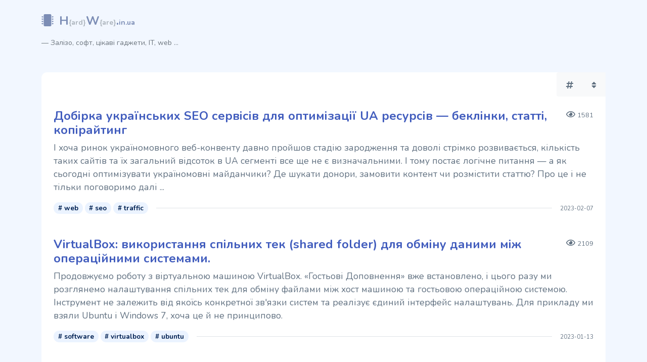

--- FILE ---
content_type: text/html; charset=UTF-8
request_url: https://hw.in.ua/?page=2
body_size: 3964
content:
<!DOCTYPE html>
<html lang="uk">
<head>
    <meta charset="UTF-8">
    <meta name="viewport" content="width=device-width, initial-scale=1.0">
        <title>Залізо, огляди цікавих гаджетів, IT, web ...</title>
    <link rel="preconnect" href="https://fonts.gstatic.com">
    <link href="https://fonts.googleapis.com/css2?family=Nunito:wght@300;400;600;700;800&display=swap" rel="stylesheet">
    <link rel="shortcut icon" href="/favicon.ico" type="image/x-icon">
    <meta name="description" content="Новини hardware, кращі добірки та огляди нових гаджетів (сторінка # 2).">
<meta name="csrf-param" content="_csrf">
<meta name="csrf-token" content="zulyUrO4d85cg3QZhektjb0CyQfunS5CG53NwKD00THjsBwk8o8u_ynmOGPChke09HWRMJnxaTJSyqGRzqyAdA==">

<link href="/?page=2" rel="self">
<link href="/" rel="first">
<link href="/?page=8" rel="last">
<link href="/" rel="prev">
<link href="/?page=3" rel="next">
<link href="/assets/css/bootstrap.css" rel="stylesheet">
<link href="/assets/vendors/bootstrap-icons/bootstrap-icons.css" rel="stylesheet">
<link href="/css/flag-icon.min.css" rel="stylesheet">
<link href="/assets/css/app.css" rel="stylesheet">
<script src="/assets/5bf4b44f/jquery.js"></script>
<script src="/assets/d5be180e/yii.js"></script>
<script src="/assets/vendors/fontawesome/all.min.js"></script>
<script src="/assets/js/bootstrap.bundle.min.js"></script>    <!-- Global site tag (gtag.js) - Google Analytics -->
    <script async src="https://www.googletagmanager.com/gtag/js?id=G-S51SHGQP93"></script>
    <script>
      window.dataLayer = window.dataLayer || [];
      function gtag(){dataLayer.push(arguments);}
      gtag('js', new Date());

      gtag('config', 'G-S51SHGQP93');
    </script>    
</head>
<body>
        <nav class="navbar navbar-light">
        <div class="container d-block">
            <h4 class="text-muted float-start">
            <i class="fas fa-microchip"></i>
            <a class=" ms-1 text-muted" href="/">H<span class="text-sm text-gray-500">{ard}</span>W<span class="text-sm text-gray-500">{are}</span>.<span class="text-sm">in.ua</span></a> 
                        </h4>
        </div>
    </nav>
    <div class="container">
        <header>
            <figcaption class="blockquote-footer">Залізо, софт, цікаві гаджети, IT, web ...</figcaption>
            
        </header>
        <div class="card mt-5">
            <div class="dropdown">
    <div class="btn-group float-end dropstart" role="group" aria-label="Tags & Sort">
        <button type="button" class="btn btn-light btn-lg" role="button" id="tagMenu" data-bs-toggle="dropdown" aria-expanded="false">
            <i class="fas fa-hashtag"></i>
        </button>   
        <ul class="dropdown-menu" aria-labelledby="tagMenu">
                        <li><a class="dropdown-item" onclick="window.open('/?RecordSearch%5Btag%5D=hardware', '_self')" href="#"><i class="fas fa-hashtag"></i> &nbsp; hardware</a></li>
                        <li><a class="dropdown-item" onclick="window.open('/?RecordSearch%5Btag%5D=software', '_self')" href="#"><i class="fas fa-hashtag"></i> &nbsp; software</a></li>
                        <li><a class="dropdown-item" onclick="window.open('/?RecordSearch%5Btag%5D=virtualbox', '_self')" href="#"><i class="fas fa-hashtag"></i> &nbsp; virtualbox</a></li>
                        <li><a class="dropdown-item" onclick="window.open('/?RecordSearch%5Btag%5D=web', '_self')" href="#"><i class="fas fa-hashtag"></i> &nbsp; web</a></li>
                        <li><a class="dropdown-item" onclick="window.open('/?RecordSearch%5Btag%5D=system', '_self')" href="#"><i class="fas fa-hashtag"></i> &nbsp; system</a></li>
                        <li><a class="dropdown-item" onclick="window.open('/?RecordSearch%5Btag%5D=ubuntu', '_self')" href="#"><i class="fas fa-hashtag"></i> &nbsp; ubuntu</a></li>
                        <li><a class="dropdown-item" onclick="window.open('/?RecordSearch%5Btag%5D=server', '_self')" href="#"><i class="fas fa-hashtag"></i> &nbsp; server</a></li>
                        <li><a class="dropdown-item" onclick="window.open('/?RecordSearch%5Btag%5D=seo', '_self')" href="#"><i class="fas fa-hashtag"></i> &nbsp; seo</a></li>
                        <li><a class="dropdown-item" onclick="window.open('/?RecordSearch%5Btag%5D=traffic', '_self')" href="#"><i class="fas fa-hashtag"></i> &nbsp; traffic</a></li>
                        <li><a class="dropdown-item" onclick="window.open('/?RecordSearch%5Btag%5D=crypto', '_self')" href="#"><i class="fas fa-hashtag"></i> &nbsp; crypto</a></li>
                    </ul>        
        <button type="button" class="btn btn-light btn-lg" role="button" id="sortMenu" data-bs-toggle="dropdown" aria-expanded="false">
            <i class="fas fa-sort"></i>
        </button>
        <ul class="dropdown-menu" aria-labelledby="sortMenu">
            <li><a class="dropdown-item" onclick="window.open('/?page=2&sort=-views', '_self')" href="#"><i class="fas fa-sort-amount-up"></i> &nbsp; Більш популярні</a></li>
            <li><a class="dropdown-item" onclick="window.open('/?page=2&sort=views', '_self')" href="#"><i class="fas fa-sort-amount-down-alt"></i> &nbsp; Менш популярні</a></li>
            <li><hr class="dropdown-divider"></li>
            <li><a class="dropdown-item" onclick="window.open('/?page=2', '_self')" href="#"><i class="fas fa-sort-amount-up"></i> &nbsp; Нові записи</a></li>
            <li><a class="dropdown-item" onclick="window.open('/?page=2&sort=created', '_self')" href="#"><i class="fas fa-sort-amount-down-alt"></i> &nbsp; Старі записи</a></li>
                    </ul>              
    </div>
</div>
            <div class="card-body">
                <div class="blog-index">
        <div class="clearfix bottom-buffer-3">
        
        <!-- Views counter -->
        <div class="float-end">
            &nbsp;&nbsp;<i class="far fa-eye" title="Кількість переглядів"></i> <span class="smaller-80">1581</span>
        </div>
        <!-- /Views counter -->
        
        <h4><a href="/seo.html">Добірка українських SEO сервісів для оптимізації UA ресурсів — беклінки, статті, копірайтинг</a></h4>
        
        <!-- Record preview text -->
        <blockquote class="bigger-110">
            І хоча ринок україномовного веб-конвенту давно пройшов стадію зародження та доволі стрімко розвивається, кількість таких сайтів та їх загальний відсоток в UA сегменті все ще не є визначальними. І тому постає логічне питання — а як сьогодні оптимізувати україномовні майданчики? Де шукати донори, замовити контент чи розмістити статтю? Про це і не тільки поговоримо далі ...        </blockquote>
        <!-- /Record preview text -->
                        
        <!-- Record metadata -->
        <div class="divider divider-right">
            <div class="tags">
                                <a href="/?RecordSearch%5Btag%5D=web"><span class="badge bg-light-primary rounded-pill"># web</span></a>
                                <a href="/?RecordSearch%5Btag%5D=seo"><span class="badge bg-light-primary rounded-pill"># seo</span></a>
                                <a href="/?RecordSearch%5Btag%5D=traffic"><span class="badge bg-light-primary rounded-pill"># traffic</span></a>
                            </div>
            <div class="divider-text">            
                                <span class="smaller-70">2023-02-07</span>
            </div>
        </div>
        <!-- /Record metadata -->

    </div>  
        <div class="clearfix bottom-buffer-3">
        
        <!-- Views counter -->
        <div class="float-end">
            &nbsp;&nbsp;<i class="far fa-eye" title="Кількість переглядів"></i> <span class="smaller-80">2109</span>
        </div>
        <!-- /Views counter -->
        
        <h4><a href="/shared_folder.html">VirtualBox: використання спільних тек (shared folder) для обміну даними між операційними системами.</a></h4>
        
        <!-- Record preview text -->
        <blockquote class="bigger-110">
            Продовжуємо  роботу з віртуальною машиною VirtualBox. «Гостьові Доповнення» вже встановлено, і цього разу ми розглянемо налаштування спільних тек для обміну файлами між хост машиною та гостьовою операційною системою. Інструмент не залежить від якоїсь конкретної зв'язки систем та реалізує єдиний інтерфейс налаштувань. Для прикладу ми взяли Ubuntu і Windows 7, хоча це й не принципово.         </blockquote>
        <!-- /Record preview text -->
                        
        <!-- Record metadata -->
        <div class="divider divider-right">
            <div class="tags">
                                <a href="/?RecordSearch%5Btag%5D=software"><span class="badge bg-light-primary rounded-pill"># software</span></a>
                                <a href="/?RecordSearch%5Btag%5D=virtualbox"><span class="badge bg-light-primary rounded-pill"># virtualbox</span></a>
                                <a href="/?RecordSearch%5Btag%5D=ubuntu"><span class="badge bg-light-primary rounded-pill"># ubuntu</span></a>
                            </div>
            <div class="divider-text">            
                                <span class="smaller-70">2023-01-13</span>
            </div>
        </div>
        <!-- /Record metadata -->

    </div>  
        <div class="clearfix bottom-buffer-3">
        
        <!-- Views counter -->
        <div class="float-end">
            &nbsp;&nbsp;<i class="far fa-eye" title="Кількість переглядів"></i> <span class="smaller-80">837</span>
        </div>
        <!-- /Views counter -->
        
        <h4><a href="/hotwav_r6_pro.html">Броньований планшет Hotwav R6 Pro  — висока автономність, середні характеристики та приємна ціна.</a></h4>
        
        <!-- Record preview text -->
        <blockquote class="bigger-110">
            Продовжуємо тему «безсмертних» смартфонів та планшетів від китайських виробників. Розбираємо за технічними характеристиками таблетку Hotwav R6 Pro. Звіряємо заявлений час автономної роботи, звертаємо увагу на сильні та слабкі сторони, акцентуємо увагу на степенях захисту. І як завжди, робимо висновок — кому і для яких цілей підійде планшет, і чи вартує він своїх коштів.         </blockquote>
        <!-- /Record preview text -->
                        
        <!-- Record metadata -->
        <div class="divider divider-right">
            <div class="tags">
                                <a href="/?RecordSearch%5Btag%5D=hardware"><span class="badge bg-light-primary rounded-pill"># hardware</span></a>
                            </div>
            <div class="divider-text">            
                                <span class="smaller-70">2023-01-04</span>
            </div>
        </div>
        <!-- /Record metadata -->

    </div>  
        <div class="clearfix bottom-buffer-3">
        
        <!-- Views counter -->
        <div class="float-end">
            &nbsp;&nbsp;<i class="far fa-eye" title="Кількість переглядів"></i> <span class="smaller-80">2728</span>
        </div>
        <!-- /Views counter -->
        
        <h4><a href="/guest_additions.html">VirtualBox Guest Additions</a></h4>
        
        <!-- Record preview text -->
        <blockquote class="bigger-110">
            Продовжуємо знайомитися з віртуальною машиною  VirtualBox. Дізнаємося, що таке гостьові доповнення і для чого вони слугують. Або як налаштувати повноекранний режим, задати роздільну здатність, використати спільний буфер обміну, визначити загальні теки та отримати доступ до зовнішніх носіїв. І все це стане доступним після швидкої інсталяції VirtualBox Guest Additions.        </blockquote>
        <!-- /Record preview text -->
                        
        <!-- Record metadata -->
        <div class="divider divider-right">
            <div class="tags">
                                <a href="/?RecordSearch%5Btag%5D=software"><span class="badge bg-light-primary rounded-pill"># software</span></a>
                                <a href="/?RecordSearch%5Btag%5D=virtualbox"><span class="badge bg-light-primary rounded-pill"># virtualbox</span></a>
                                <a href="/?RecordSearch%5Btag%5D=ubuntu"><span class="badge bg-light-primary rounded-pill"># ubuntu</span></a>
                            </div>
            <div class="divider-text">            
                                <span class="smaller-70">2022-12-19</span>
            </div>
        </div>
        <!-- /Record metadata -->

    </div>  
        <div class="clearfix bottom-buffer-3">
        
        <!-- Views counter -->
        <div class="float-end">
            &nbsp;&nbsp;<i class="far fa-eye" title="Кількість переглядів"></i> <span class="smaller-80">1935</span>
        </div>
        <!-- /Views counter -->
        
        <h4><a href="/blackout.html">Альтернативні джерела електроенергії для квартири — від дорогих та очевидних до простих і доступних</a></h4>
        
        <!-- Record preview text -->
        <blockquote class="bigger-110">
            Мої думки та практичні поради щодо забезпечення електроенергією квартири у разі тривалих відключень. Почнемо з очевидних та фінансово затратних рішень і закінчимо бюджетними, доступними для пересічного українця варіантами. Розрахуємо потужності, визначимося, що саме підходить для нас, як правильно розставити пріоритети і чим можна пожертвувати.         </blockquote>
        <!-- /Record preview text -->
                        
        <!-- Record metadata -->
        <div class="divider divider-right">
            <div class="tags">
                                <a href="/?RecordSearch%5Btag%5D=hardware"><span class="badge bg-light-primary rounded-pill"># hardware</span></a>
                                <a href="/?RecordSearch%5Btag%5D=offtop"><span class="badge bg-light-primary rounded-pill"># offtop</span></a>
                            </div>
            <div class="divider-text">            
                                <span class="smaller-70">2022-12-06</span>
            </div>
        </div>
        <!-- /Record metadata -->

    </div>  
        <ul class="pagination pagination-primary"><li class="page-item prev"><a class="page-link" href="/" data-page="0">&laquo;</a></li>
<li class="page-item"><a class="page-link" href="/" data-page="0">1</a></li>
<li class="page-item active"><a class="page-link" href="/?page=2" data-page="1">2</a></li>
<li class="page-item"><a class="page-link" href="/?page=3" data-page="2">3</a></li>
<li class="page-item"><a class="page-link" href="/?page=4" data-page="3">4</a></li>
<li class="page-item"><a class="page-link" href="/?page=5" data-page="4">5</a></li>
<li class="page-item next"><a class="page-link" href="/?page=3" data-page="2">&raquo;</a></li></ul></div>
            </div>
        </div>
        <footer>
            <div class="footer clearfix mb-0 text-muted">
                <div class="float-start">
                    <p>2026 © HW.in.ua</p>
                </div>
                <div class="float-end">
                    <p>webmaster.to4ka<span class="text-primary"><i class="fas fa-at"></i></span>gmail.com</p>
                </div>
            </div>
        </footer>
    </div>
    </body>
</html>

--- FILE ---
content_type: text/css
request_url: https://hw.in.ua/assets/css/app.css
body_size: 6370
content:
.alert{border:none}.alert p{margin-bottom:0}.alert button.close{line-height:.75;padding:.75rem}.alert .alert-heading,.alert .alert-heading+p{margin-left:.4rem}.alert-primary{background-color:#435ebe;color:#fff}.alert-primary a{color:#fff;font-weight:700}.alert-secondary{background-color:#ebeef3;color:#383d41}.alert-secondary a{color:#fff;font-weight:700}.alert-success{background-color:#4fbe87;color:#fff}.alert-success a{color:#fff;font-weight:700}.alert-warning{background-color:#eaca4a;color:#fff}.alert-warning a{color:#fff;font-weight:700}.alert-danger{background-color:#f3616d;color:#fff}.alert-danger a{color:#fff;font-weight:700}.alert-dark{background-color:#454546;color:#fff}.alert-dark a{color:#fff;font-weight:700}.alert-light{background-color:#f9f9f9;color:#818182}.alert-light a{color:#fff;font-weight:700}.alert-info{background-color:#56b6f7;color:#fff}.alert-info a{color:#fff;font-weight:700}.alert-light-primary{background-color:#ebf3ff}.alert-light-secondary{background-color:#e6eaee}.alert-light-success{background-color:#d2ffe8}.alert-light-danger{background-color:#ffdede}.alert-light-warning{background-color:#fffdd8}.alert-light-info{background-color:#e6fdff}.avatar{border-radius:50%;display:inline-flex;position:relative;text-align:center;vertical-align:middle}.avatar .avatar-content{align-items:center;color:#fff;display:flex;font-size:.875rem;height:32px;justify-content:center;width:32px}.avatar .avatar-content i,.avatar .avatar-content svg{color:#fff;font-size:1rem;height:1rem}.avatar img{border-radius:50%;height:32px;width:32px}.avatar .avatar-status{border:1px solid #fff;border-radius:50%;bottom:0;height:.7rem;position:absolute;right:0;width:.7rem}.avatar.avatar-sm .avatar-content,.avatar.avatar-sm img{font-size:.8rem;height:24px;width:24px}.avatar.avatar-md .avatar-content,.avatar.avatar-md img{font-size:.8rem;height:32px;width:32px}.avatar.avatar-lg .avatar-content,.avatar.avatar-lg img{font-size:1.2rem;height:48px;width:48px}.avatar.avatar-xl .avatar-content,.avatar.avatar-xl img{font-size:1.4rem;height:60px;width:60px}.btn .badge{border-radius:50%;margin-left:5px}.btn .badge.bg-transparent{background-color:hsla(0,0%,100%,.25)!important;color:#fff}.btn i,.btn svg{height:16px;width:16px}.btn.icon{padding:.4rem .6rem}.btn.icon svg{height:16px;width:16px}.btn.icon.icon-left svg{margin-right:3px}.btn.icon.icon-right svg{margin-left:3px}.btn.btn-outline-white{border-color:#fff;color:#fff}.btn.btn-outline-white:hover{background-color:#fff;color:#333}.btn.btn-light-primary{background-color:#ebf3ff;color:#002152}.btn.btn-light-secondary{background-color:#e6eaee;color:#181e24}.btn.btn-light-success{background-color:#d2ffe8;color:#00391c}.btn.btn-light-danger{background-color:#ffdede;color:#450000}.btn.btn-light-warning{background-color:#fffdd8;color:#3f3c00}.btn.btn-light-info{background-color:#e6fdff;color:#00474d}.btn.btn-danger,.btn.btn-info,.btn.btn-primary,.btn.btn-secondary,.btn.btn-success,.btn.btn-warning{color:#fff}.btn.btn-light{color:#607080}.btn.btn-dark{color:#fff}.btn-block{width:100%}.btn-group:not(.dropdown) .btn:not([class*=btn-]){border:1px solid #dfe3e7}.btn-group>.btn{border-radius:.267rem}.buttons .btn{margin:0 10px 10px 0}.breadcrumb.breadcrumb-right{justify-content:flex-end;margin-top:1rem}.breadcrumb.breadcrumb-center{justify-content:center;margin-top:1rem}.carousel-inner{border-radius:.7rem}.carousel-caption h5{color:#fff}.card{border:none;margin-bottom:2.2rem}.card.card-statistic{background:linear-gradient(180deg,#25a6f1,#54b9ff);box-shadow:1px 2px 5px rgba(47,170,244,.5)}.card.card-statistic .card-title{color:#fff;font-size:1.3rem;font-weight:400;letter-spacing:.8px;margin-bottom:0;margin-top:5px;text-transform:uppercase}.card.card-statistic .card-right p{color:#fff;font-size:1.5rem;margin-bottom:0}.card.card-statistic .card-right span.green{color:#6fff6f}.card.card-statistic .card-right span.red{color:#ff7979}.card.card-statistic .chart-wrapper{height:100px}.card .card-header{border:none}.card .card-header h4{font-size:1.2rem;font-weight:700}.card .card-header~.card-body{padding-top:0}.card .card-content{position:relative}.card .card-title{font-size:1.2rem}.card .card-body{padding:1.5rem}.card .card-heading{color:#555;font-size:1.5rem}.card .card-img-overlay{background-color:rgba(0,0,0,.6)}.card .card-img-overlay p{color:#eee}.card .card-img-overlay .card-title{color:#fff}.pricing .card{border-right:1px solid #e9ecef;box-shadow:none;box-shadow:0 10px 10px #e9ecef;margin-bottom:.5rem}.pricing h1{font-size:4rem;margin-bottom:3rem;text-align:center}.pricing .card-header .card-title{font-size:2rem!important;margin-bottom:0}.pricing .card-header p{font-size:.8rem}.pricing ul li{list-style:none;margin-bottom:.5rem}.pricing ul li i,.pricing ul li svg{color:#198754;font-size:1rem;margin-right:7px;width:1rem}.pricing .card-highlighted{background-color:#435ebe;padding-bottom:20px;padding-top:20px}.pricing .card-highlighted .card-body,.pricing .card-highlighted .card-header{background-color:#435ebe;color:#fff}.pricing .card-highlighted ul li{color:#fff}.pricing .card-highlighted ul li i,.pricing .card-highlighted ul li svg{color:#479f76}.pricing .card-highlighted .card-footer{background-color:#435ebe}.pricing .card-highlighted .card-title{color:#fff;font-size:1.8rem}.divider{display:block;margin:1rem 0;overflow:hidden;text-align:center}.divider .divider-text{background-color:#fff;display:inline-block;padding:0 1rem;position:relative}.divider .divider-text:after,.divider .divider-text:before{border-top:1px solid #dfe3e7;content:"";position:absolute;top:50%;width:9999px}.divider .divider-text:before{right:100%}.divider .divider-text:after{left:100%}.divider.divider-left .divider-text{float:left;left:0;padding-left:0}.divider.divider-left-center .divider-text{left:-25%}.divider.divider-right-center .divider-text{left:25%}.divider.divider-right .divider-text{float:right;padding-right:0}.dropdown-toggle:after{color:#fff}.dropdown-menu-large{min-width:16rem}.dropdown-menu{box-shadow:0 0 30px rgba(0,0,0,.03)}.dropdown-item{transition:all .5s}.dropdown-menu-end.show{right:0;top:100%}.form-group{margin-bottom:.7rem}.form-group label{color:rgba(35,28,99,.7);font-weight:600}.form-group small{font-size:.7rem}.form-group.with-title{position:relative}.form-group.with-title label{background-color:#e9ecef;font-size:.6rem;left:0;padding:5px;position:absolute;top:0;transition:border-color .15s ease-in-out,box-shadow .15s ease-in-out;width:100%}.form-group.with-title .form-control,.form-group.with-title dataTable-input{padding-top:2rem}.form-group.with-title .form-control:focus~label,.form-group.with-title dataTable-input:focus~label{border-left:1px solid #435ebe;border-right:1px solid #435ebe;border-top:1px solid #435ebe}.form-group[class*=has-icon-].has-icon-left .form-control{padding-left:2.5rem}.form-group[class*=has-icon-].has-icon-left .form-control-icon{left:0}.form-group[class*=has-icon-].has-icon-right .form-control{padding-right:2.5rem}.form-group[class*=has-icon-].has-icon-right .form-control-icon{right:0}.form-group[class*=has-icon-] .form-control:focus~.form-control-icon i,.form-group[class*=has-icon-] .form-control:focus~.form-control-icon svg{color:#5a8dee}.form-group[class*=has-icon-] .form-control.form-control-xl{padding-left:3rem}.form-group[class*=has-icon-] .form-control.form-control-xl~.form-control-icon i{font-size:1.6rem}.form-group[class*=has-icon-] .form-control.form-control-xl~.form-control-icon i:before{color:#a6a8aa}.form-group[class*=has-icon-] .form-control-icon{padding:0 .6rem;position:absolute;top:50%;transform:translateY(-50%)}.form-group[class*=has-icon-] .form-control-icon i,.form-group[class*=has-icon-] .form-control-icon svg{color:#6c757d;font-size:1.2rem;width:1.2rem}.form-group[class*=has-icon-] .form-control-icon i:before,.form-group[class*=has-icon-] .form-control-icon svg:before{vertical-align:sub}.form-control.form-control-xl{font-size:1.2rem;padding:.85rem 1rem}.form-check .form-check-input[class*=bg-]{border:0}.form-check .form-check-input:focus{box-shadow:none}.form-check .form-check-input.form-check-primary{background-color:#435ebe;border-color:#435ebe}.form-check .form-check-input.form-check-primary:not(:checked){background-color:transparent;border:1px solid #ced4da}.form-check .form-check-input.form-check-primary.form-check-glow{box-shadow:0 0 5px #697ecb}.form-check .form-check-input.form-check-primary.form-check-glow:not(:checked){box-shadow:none}.form-check .form-check-input.form-check-secondary{background-color:#6c757d;border-color:#6c757d}.form-check .form-check-input.form-check-secondary:not(:checked){background-color:transparent;border:1px solid #ced4da}.form-check .form-check-input.form-check-secondary.form-check-glow{box-shadow:0 0 5px #868e96}.form-check .form-check-input.form-check-secondary.form-check-glow:not(:checked){box-shadow:none}.form-check .form-check-input.form-check-success{background-color:#198754;border-color:#198754}.form-check .form-check-input.form-check-success:not(:checked){background-color:transparent;border:1px solid #ced4da}.form-check .form-check-input.form-check-success.form-check-glow{box-shadow:0 0 5px #21b26f}.form-check .form-check-input.form-check-success.form-check-glow:not(:checked){box-shadow:none}.form-check .form-check-input.form-check-info{background-color:#0dcaf0;border-color:#0dcaf0}.form-check .form-check-input.form-check-info:not(:checked){background-color:transparent;border:1px solid #ced4da}.form-check .form-check-input.form-check-info.form-check-glow{box-shadow:0 0 5px #3cd5f4}.form-check .form-check-input.form-check-info.form-check-glow:not(:checked){box-shadow:none}.form-check .form-check-input.form-check-warning{background-color:#ffc107;border-color:#ffc107}.form-check .form-check-input.form-check-warning:not(:checked){background-color:transparent;border:1px solid #ced4da}.form-check .form-check-input.form-check-warning.form-check-glow{box-shadow:0 0 5px #ffce3a}.form-check .form-check-input.form-check-warning.form-check-glow:not(:checked){box-shadow:none}.form-check .form-check-input.form-check-danger{background-color:#dc3545;border-color:#dc3545}.form-check .form-check-input.form-check-danger:not(:checked){background-color:transparent;border:1px solid #ced4da}.form-check .form-check-input.form-check-danger.form-check-glow{box-shadow:0 0 5px #e4606d}.form-check .form-check-input.form-check-danger.form-check-glow:not(:checked){box-shadow:none}.form-check .form-check-input.form-check-light{background-color:#f8f9fa;border-color:#f8f9fa}.form-check .form-check-input.form-check-light:not(:checked){background-color:transparent;border:1px solid #ced4da}.form-check .form-check-input.form-check-light.form-check-glow{box-shadow:0 0 5px #fff}.form-check .form-check-input.form-check-light.form-check-glow:not(:checked){box-shadow:none}.form-check .form-check-input.form-check-dark{background-color:#212529;border-color:#212529}.form-check .form-check-input.form-check-dark:not(:checked){background-color:transparent;border:1px solid #ced4da}.form-check .form-check-input.form-check-dark.form-check-glow{box-shadow:0 0 5px #383f45}.form-check .form-check-input.form-check-dark.form-check-glow:not(:checked){box-shadow:none}.form-check.form-check-sm .form-check-input{height:.9rem;margin-top:.3em;width:.9rem}.form-check.form-check-sm label{font-size:.7rem}.form-check.form-check-lg .form-check-input{height:1.5rem;margin-top:.3em;width:1.5rem}.form-check.form-check-lg label{font-size:1rem}.form-check.form-check-primary .form-check-input{background-color:#435ebe;border-color:#435ebe}.form-check.form-check-secondary .form-check-input{background-color:#6c757d;border-color:#6c757d}.form-check.form-check-success .form-check-input{background-color:#198754;border-color:#198754}.form-check.form-check-info .form-check-input{background-color:#0dcaf0;border-color:#0dcaf0}.form-check.form-check-warning .form-check-input{background-color:#ffc107;border-color:#ffc107}.form-check.form-check-danger .form-check-input{background-color:#dc3545;border-color:#dc3545}.form-check.form-check-light .form-check-input{background-color:#f8f9fa;border-color:#f8f9fa}.form-check.form-check-dark .form-check-input{background-color:#212529;border-color:#212529}.dataTable-input{-webkit-appearance:none;-moz-appearance:none;appearance:none;background-clip:padding-box;background-color:#fff;border:1px solid #dfe3e7;border-radius:.25rem;color:#555252;font-size:.9025rem;font-weight:400;line-height:1.5;min-height:calc(1.5em + .934rem + 2px);padding:.467rem .6rem;transition:border-color .15s ease-in-out,box-shadow .15s ease-in-out}.dataTable-input:focus{background-color:#fff;border-color:#5a8dee;box-shadow:0 3px 8px 0 rgba(0,0,0,.1);color:#555252;outline:0}.modal .modal-content{border:none;box-shadow:-8px 12px 18px 0 rgba(25,42,70,.13)}.modal .modal-full{max-width:94%}.modal .white{color:#fff}.modal .modal-header{align-items:center;display:flex;justify-content:space-between}.modal .modal-header .modal-title{font-size:1.1rem}.modal .modal-header .close{background:none;border:none;border-radius:50%;padding:7px 10px}.modal .modal-header .close:hover{background:#dee2e6}.modal .modal-header i,.modal .modal-header svg{font-size:12px;height:12px;width:12px}.modal .modal-footer{padding:1rem}.modal.modal-borderless .modal-header{border-bottom:0}.modal.modal-borderless .modal-footer{border-top:0}#sidebar.active .sidebar-wrapper{left:0}#sidebar:not(.active) .sidebar-wrapper{left:-300px}#sidebar:not(.active)~#main{margin-left:0}.sidebar-wrapper{background-color:#fff;bottom:0;height:100vh;overflow-y:auto;position:fixed;top:0;transition:left .5s ease-out;width:300px;z-index:10}.sidebar-wrapper .sidebar-header{font-size:2rem;font-weight:700;padding:2rem 2rem 1rem}.sidebar-wrapper .sidebar-header img{height:1.2rem}.sidebar-wrapper .sidebar-toggler.x{display:none;position:absolute;right:0;top:.5rem}.sidebar-wrapper .menu{font-weight:600;margin-top:2rem;padding:0 2rem}.sidebar-wrapper .menu .sidebar-title{color:#25396f;font-size:1rem;font-weight:600;list-style:none;margin:1.5rem 0 1rem;padding:0 1rem}.sidebar-wrapper .menu .sidebar-link{align-items:center;border-radius:.5rem;color:#25396f;display:block;display:flex;font-size:1rem;padding:.7rem 1rem;text-decoration:none;transition:all .5s}.sidebar-wrapper .menu .sidebar-link i,.sidebar-wrapper .menu .sidebar-link svg{color:#7c8db5}.sidebar-wrapper .menu .sidebar-link span{margin-left:1rem}.sidebar-wrapper .menu .sidebar-link:hover{background-color:#f0f1f5}.sidebar-wrapper .menu .sidebar-item{list-style:none;margin-top:.5rem;position:relative}.sidebar-wrapper .menu .sidebar-item.has-sub .sidebar-link:after{color:#ccc;content:url('data:image/svg+xml;charset=utf-8,<svg xmlns="http://www.w3.org/2000/svg" width="20" height="20" viewBox="0 0 24 24" fill="none" stroke="currentColor" stroke-width="2" stroke-linecap="round" stroke-linejoin="round" class="feather feather-chevron-down"><path style="fill:none;stroke:gray;stroke-width:1" d="m6 9 6 6 6-6"/></svg>');display:block;position:absolute;right:15px;top:12px}.sidebar-wrapper .menu .sidebar-item.active .sidebar-link{background-color:#435ebe}.sidebar-wrapper .menu .sidebar-item.active .sidebar-link span{color:#fff}.sidebar-wrapper .menu .sidebar-item.active .sidebar-link i,.sidebar-wrapper .menu .sidebar-item.active .sidebar-link svg{fill:#fff;color:#fff}.sidebar-wrapper .menu .sidebar-item.active .sidebar-link.has-sub:after{content:url('data:image/svg+xml;charset=utf-8,<svg xmlns="http://www.w3.org/2000/svg" width="20" height="20" viewBox="0 0 24 24" fill="none" stroke="currentColor" stroke-width="2" stroke-linecap="round" stroke-linejoin="round" class="feather feather-chevron-down"><path style="fill:none;stroke:%23fff;stroke-width:1" d="m6 9 6 6 6-6"/></svg>')}.sidebar-wrapper .menu .submenu{display:none;list-style:none;overflow:hidden;transition:max-height 2s cubic-bezier(0,.55,.45,1)}.sidebar-wrapper .menu .submenu.active{display:block;max-height:999px}.sidebar-wrapper .menu .submenu .submenu-item.active{position:relative}.sidebar-wrapper .menu .submenu .submenu-item.active>a{color:#435ebe;font-weight:700}.sidebar-wrapper .menu .submenu .submenu-item a{color:#25396f;display:block;font-size:.85rem;font-weight:600;letter-spacing:.5px;padding:.7rem 2rem;transition:all .3s}.sidebar-wrapper .menu .submenu .submenu-item a:hover{margin-left:.3rem}.sidebar-backdrop{background-color:rgba(0,0,0,.5);height:100%;left:0;position:fixed;top:0;width:100%;z-index:9}@media screen and (max-width:1199px){.sidebar-wrapper{left:-300px;position:absolute}.sidebar-wrapper .sidebar-toggler.x{display:block}}.nav-pills .nav-link.active{box-shadow:0 2px 10px rgba(67,94,190,.5)}.nav-tabs,.nav-tabs .nav-link{border:none}.nav-tabs .nav-link:hover{border:none;text-shadow:0 0 2px rgba(67,94,190,.3)}.nav-tabs .nav-link.active{border:none;color:#435ebe;position:relative}.nav-tabs .nav-link.active:after{background-color:#435ebe;bottom:0;box-shadow:0 2px 5px rgba(67,94,190,.5);content:"";height:2px;left:0;position:absolute;width:100%}.navbar-fixed{background-color:#fff;position:fixed}.navbar{height:90px;padding:1.5rem}.navbar .navbar-brand img{height:1.5rem}.navbar .user-menu img{height:39px;width:39px}.navbar.navbar-header li{align-items:center;display:flex}.navbar.navbar-header li.nav-icon{margin-right:.4rem}.navbar.navbar-header li.nav-icon .nav-link{border-radius:50%;display:block;padding:.4rem}.navbar.navbar-header li.nav-icon .nav-link:hover{background-color:#e9ecef}.navbar.navbar-header .dropdown>a{color:#6c757d;font-weight:600}.navbar.navbar-header .dropdown>a svg{height:24px;width:24px}.navbar.navbar-header .dropdown>a:after{display:none}.layout-horizontal .header-top{background-color:#fff;padding:1.5rem}.layout-horizontal .header-top .container{align-items:center;display:flex;justify-content:space-between}.layout-horizontal .header-top .burger-btn i{display:inline-block;height:20px}.layout-horizontal .header-top .logo img{height:20px}.layout-horizontal .main-navbar{background-color:#435ebe;padding:1rem}.layout-horizontal .main-navbar ul{display:flex;gap:2rem;list-style:none;margin-bottom:0;padding:0}.layout-horizontal .main-navbar ul .menu-link{align-items:center;display:flex;flex-direction:row;gap:.5rem;padding:.4rem 0;position:relative}.layout-horizontal .main-navbar ul .menu-link span{height:20px}.layout-horizontal .main-navbar ul>.menu-item{position:relative}.layout-horizontal .main-navbar ul>.menu-item .menu-link{color:#dee2e6}.layout-horizontal .main-navbar ul>.menu-item.has-sub .menu-link{padding-right:1.3rem}.layout-horizontal .main-navbar ul>.menu-item.has-sub .menu-link:after{color:#fff;content:url("data:image/svg+xml;charset=utf-8,%3Csvg xmlns='http://www.w3.org/2000/svg' width='20' height='20' viewBox='0 0 24 24' fill='none' stroke='%23ccc' opacity='.7' stroke-width='2' stroke-linecap='round' stroke-linejoin='round' class='feather feather-chevron-down'%3E%3Cpath d='m6 9 6 6 6-6'/%3E%3C/svg%3E");display:block;position:absolute;right:0;top:7px}.layout-horizontal .main-navbar ul>.menu-item:hover .menu-link{color:#fff}.layout-horizontal .main-navbar ul>.menu-item:hover .submenu{opacity:1;top:100%;visibility:visible}.layout-horizontal .main-navbar .submenu{background-color:#fff;border-radius:.2rem;box-shadow:0 5px 20px hsla(0,0%,39%,.1);opacity:0;position:absolute;top:125%;transition:all .3s cubic-bezier(0,.55,.45,1);visibility:hidden;z-index:999}.layout-horizontal .main-navbar .submenu .submenu-group-wrapper{position:relative}.layout-horizontal .main-navbar .submenu .submenu-group{display:table-cell;flex-wrap:wrap;max-height:200px;min-width:200px;padding:.5rem .3rem .3rem .5rem}.layout-horizontal .main-navbar .submenu .submenu-group .submenu-item,.layout-horizontal .main-navbar .submenu .submenu-group .submenu-item.has-sub .submenu-link{position:relative}.layout-horizontal .main-navbar .submenu .submenu-group .submenu-item.has-sub .submenu-link:after{content:url("data:image/svg+xml;charset=utf-8,%3Csvg xmlns='http://www.w3.org/2000/svg' width='16' height='16' fill='%23888' class='bi bi-chevron-right'%3E%3Cpath fill-rule='evenodd' d='M4.646 1.646a.5.5 0 0 1 .708 0l6 6a.5.5 0 0 1 0 .708l-6 6a.5.5 0 0 1-.708-.708L10.293 8 4.646 2.354a.5.5 0 0 1 0-.708z'/%3E%3C/svg%3E");position:absolute;right:10px;top:50%;transform:translateY(-40%)}.layout-horizontal .main-navbar .submenu .submenu-group .submenu-item a{color:#6c757d;display:block;padding:.6rem 2rem .6rem .6rem}.layout-horizontal .main-navbar .submenu .submenu-group .submenu-item a:hover{color:#343a40}.layout-horizontal .main-navbar .submenu .submenu-group .submenu-item:hover .subsubmenu{opacity:1;top:0;visibility:visible}.layout-horizontal .main-navbar .subsubmenu{background-color:#fff;border-radius:.2rem;border-radius:.3rem;box-shadow:0 5px 20px hsla(0,0%,39%,.1);display:flex;flex-direction:column;gap:0;left:100%;min-width:200px;opacity:0;padding:.5rem;position:absolute;top:125%;top:1rem;transition:all .3s cubic-bezier(0,.55,.45,1);visibility:hidden;z-index:999}@media screen and (max-width:1199px){.layout-horizontal .main-navbar{background-color:#f5f7fc;display:none;overflow:hidden;padding:1rem}.layout-horizontal .main-navbar.active{max-height:none}.layout-horizontal .main-navbar ul{flex-direction:column;gap:0}.layout-horizontal .main-navbar ul .menu-item.has-sub .menu-link:after{content:url("data:image/svg+xml;charset=utf-8,%3Csvg xmlns='http://www.w3.org/2000/svg' width='20' height='20' viewBox='0 0 24 24' fill='none' stroke='%23888' opacity='.7' stroke-width='2' stroke-linecap='round' stroke-linejoin='round' class='feather feather-chevron-down'%3E%3Cpath d='m6 9 6 6 6-6'/%3E%3C/svg%3E")!important;top:unset}.layout-horizontal .main-navbar ul .menu-link{color:#6c757d!important;padding:1rem 0}.layout-horizontal .main-navbar .submenu{background-color:unset;box-shadow:none;display:none;opacity:1;padding:0 1rem;position:static;transition:all .2s;visibility:visible!important}.layout-horizontal .main-navbar .submenu .submenu-group-wrapper{display:flex;flex-direction:column;max-height:unset}.layout-horizontal .main-navbar .submenu .submenu-group{max-height:unset;min-width:unset;padding:0;width:100%}.layout-horizontal .main-navbar .submenu.active{display:block}.layout-horizontal .main-navbar .subsubmenu{background-color:unset;box-shadow:none;display:none;opacity:1;padding:1rem;position:static;visibility:visible!important}.layout-horizontal .main-navbar .subsubmenu.active{display:block}}.pagination.pagination-primary .page-item.active .page-link{background-color:#435ebe;border-color:#435ebe;box-shadow:0 2px 5px rgba(67,94,190,.3)}.pagination.pagination-secondary .page-item.active .page-link{background-color:#6c757d;border-color:#6c757d;box-shadow:0 2px 5px hsla(208,7%,46%,.3)}.pagination.pagination-success .page-item.active .page-link{background-color:#198754;border-color:#198754;box-shadow:0 2px 5px rgba(25,135,84,.3)}.pagination.pagination-info .page-item.active .page-link{background-color:#0dcaf0;border-color:#0dcaf0;box-shadow:0 2px 5px rgba(13,202,240,.3)}.pagination.pagination-warning .page-item.active .page-link{background-color:#ffc107;border-color:#ffc107;box-shadow:0 2px 5px rgba(255,193,7,.3)}.pagination.pagination-danger .page-item.active .page-link{background-color:#dc3545;border-color:#dc3545;box-shadow:0 2px 5px rgba(220,53,69,.3)}.pagination.pagination-light .page-item.active .page-link{background-color:#f8f9fa;border-color:#f8f9fa;box-shadow:0 2px 5px rgba(248,249,250,.3)}.pagination.pagination-dark .page-item.active .page-link{background-color:#212529;border-color:#212529;box-shadow:0 2px 5px rgba(33,37,41,.3)}.page-item:not(.active) .page-link:hover{color:#000}.page-item i,.page-item svg{font-size:13px;height:13px;width:13px}.page-item .page-link{font-size:.875rem}.page-item .page-link:focus{box-shadow:none}.page-item:first-child{margin-right:.4rem}.page-item:last-child{margin-left:.4rem}.dataTable-table td,.dataTable-table thead th,.table td,.table thead th{vertical-align:middle}.dataTable-table:not(.table-borderless) thead th,.table:not(.table-borderless) thead th{border-bottom:1px solid #dedede!important}.table-md.dataTable-table tr td,.table-md.dataTable-table tr th,.table-sm.dataTable-table tr td,.table-sm.dataTable-table tr th,.table.table-md tr td,.table.table-md tr th,.table.table-sm tr td,.table.table-sm tr th{padding:1rem}.table-lg.dataTable-table tr td,.table-lg.dataTable-table tr th,.table.table-lg tr td,.table.table-lg tr th{padding:1.3rem}.dataTable-container{overflow-x:auto}.progress.progress-primary{overflow:visible}.progress.progress-primary .progress-bar{background-color:#435ebe;border-radius:.25rem}.progress.progress-secondary{overflow:visible}.progress.progress-secondary .progress-bar{background-color:#6c757d;border-radius:.25rem}.progress.progress-success{overflow:visible}.progress.progress-success .progress-bar{background-color:#198754;border-radius:.25rem}.progress.progress-info{overflow:visible}.progress.progress-info .progress-bar{background-color:#0dcaf0;border-radius:.25rem}.progress.progress-warning{overflow:visible}.progress.progress-warning .progress-bar{background-color:#ffc107;border-radius:.25rem}.progress.progress-danger{overflow:visible}.progress.progress-danger .progress-bar{background-color:#dc3545;border-radius:.25rem}.progress.progress-light{overflow:visible}.progress.progress-light .progress-bar{background-color:#f8f9fa;border-radius:.25rem}.progress.progress-dark{overflow:visible}.progress.progress-dark .progress-bar{background-color:#212529;border-radius:.25rem}.progress.progress-sm{height:.4rem}.progress.progress-lg{height:1.5rem}.progress .progress-bar{overflow:visible;position:relative}.progress .progress-bar.progress-label:before{color:#495057;content:attr(aria-valuenow) "%";font-size:.8rem;position:absolute;right:0;top:-1.3rem}.bi{height:1rem;width:1rem}.bi.bi-middle:before{vertical-align:middle}.bi.bi-sub:before{vertical-align:sub}.stats-icon{align-items:center;background-color:#000;border-radius:.5rem;display:flex;float:right;height:3rem;justify-content:center;width:3rem}.stats-icon i{color:#fff;font-size:1.7rem}.stats-icon.purple{background-color:#9694ff}.stats-icon.blue{background-color:#57caeb}.stats-icon.red{background-color:#ff7976}.stats-icon.green{background-color:#5ddab4}@media (max-width:767px){.stats-icon{float:left;margin-bottom:.4rem}}.burger-btn{display:none}#main{margin-left:300px;padding:2rem}@media screen and (max-width:1199px){#main{margin-left:0}}#main.layout-navbar{padding:0}#main.layout-horizontal{margin:0;padding:0}#main #main-content{padding:2rem}.page-heading{margin:0 0 2rem}.page-heading h3{font-weight:700}.page-title-headings{align-items:center;display:flex;justify-content:space-between;margin-bottom:.5rem}.page-title-headings h3{margin-bottom:0;margin-right:1rem}.page-title-headings .breadcrumb{margin-bottom:0}a{text-decoration:none}.mt-10{margin-top:3rem}.mb-10,.my-10{margin-bottom:3rem}.my-10{margin-top:3rem}.mb-24,.my-24{margin-bottom:6rem}.my-24{margin-top:6rem}.opacity-50{opacity:50%}.py-4-5{padding-bottom:2rem!important;padding-top:2rem!important}.text-sm{font-size:.875rem}.text-xl{font-size:1.25rem}.text-4xl{font-size:2.25rem}.text-6xl{font-size:4rem}.text-black{color:#000}.bg-gradient-ltr{background:linear-gradient(90deg,#095cde,#53c3f3)}.bg-light-primary{background-color:#ebf3ff;color:#002152}.bg-light-secondary{background-color:#e6eaee;color:#181e24}.bg-light-success{background-color:#d2ffe8;color:#00391c}.bg-light-danger{background-color:#ffdede;color:#450000}.bg-light-warning{background-color:#fffdd8;color:#3f3c00}.bg-light-info{background-color:#e6fdff;color:#00474d}.font-semibold{font-weight:600}.font-bold{font-weight:700}.font-extrabold{font-weight:800}.text-width-md{max-width:450px}.text-gray-300{color:#dee2e6!important}.text-gray-400{color:#ced4da!important}.text-gray-500{color:#adb5bd!important}.text-gray-600{color:#6c757d!important}.btn-xl{padding:1rem 2rem}.icon-mid:before{vertical-align:middle}.red {color: #dd5a43 !important;}.red2{color: #e08374 !important;}.orange {color: #ff892a !important;}.orange2 {color: #feb902 !important;}.light-orange {color: #fcac6f !important;}.purple {color: #a069c3 !important;}.pink {color: #c6699f !important;}.pink2 {color: #d6487e !important;}.brown {color: #a52a2a !important;}.grey {color: #777777 !important;}.blue {color: #478fca !important;}.light-grey {color: #bbbbbb !important;}.green{color:#69aa46!important}.bigger-110 {font-size: 110% !important;}.bigger-120 {font-size: 120% !important;}.bigger-130 {font-size: 130% !important;}.bigger-140 {font-size: 140% !important;}.bigger-150 {font-size: 150% !important;}.bigger-160 {font-size: 160% !important;}.bigger-170 {font-size: 170% !important;}.bigger-180 {font-size: 180% !important;}.bigger-190 {font-size: 190% !important;}.bigger-200 {font-size: 200% !important;}.bigger-210 {font-size: 210% !important;}.bigger-220 {font-size: 220% !important;}.bigger-230 {font-size: 230% !important;}.bigger-240 {font-size: 240% !important;}.bigger-250 {font-size: 250% !important;}.bigger-260 {font-size: 260% !important;}.bigger-270 {font-size: 270% !important;}.bigger-280 {font-size: 280% !important;}.bigger-290 {font-size: 290% !important;}.bigger-300 {font-size: 300% !important;}.bigger-115 {font-size: 115% !important;}.bigger-125 {font-size: 125% !important;}.bigger-175 {font-size: 175% !important;}.bigger-225 {font-size: 225% !important;}.bigger-275 {font-size: 275% !important;}.smaller-90 {font-size: 90% !important;}.smaller-80 {font-size: 80% !important;}.smaller-70 {font-size: 70% !important;}.smaller-60 {font-size: 60% !important;}.smaller-50 {font-size: 50% !important;}.smaller-40 {font-size: 40% !important;}.smaller-30 {font-size: 30% !important;}.smaller-20 {font-size: 20% !important;}.smaller-75 {font-size: 75% !important;}.right-buffer-0 {margin-right: 5px !important;}.right-buffer-1 { margin-right: 10px !important;}.right-buffer-2 { margin-right: 20px !important;}.right-buffer-3 { margin-right: 30px !important;}.right-buffer-4 { margin-right: 40px !important;}.right-buffer-5 { margin-right: 50px !important;}.right-buffer-6 { margin-right: 60px !important;}.right-buffer-7 { margin-right: 70px !important;}.right-buffer-8 { margin-right: 80px !important;}.right-buffer-9 { margin-right: 90px !important;}.right-buffer--0 { margin-right: -5px !important;}.right-buffer--1 { margin-right: -10px !important;}.right-buffer--2 { margin-right: -20px !important;}.right-buffer--3 { margin-right: -30px !important;}.right-buffer--4 { margin-right: -40px !important;}.right-buffer--5 { margin-right: -50px !important;}.right-buffer--6 { margin-right: -60px !important;}.right-buffer--7 { margin-right: -70px !important;}.right-buffer--8 { margin-right: -80px !important;}.right-buffer--9 { margin-right: -90px !important;}.left-buffer-0 { margin-left: 5px !important;}.left-buffer-1 { margin-left: 10px !important;}.left-buffer-2 { margin-left: 20px !important;}.left-buffer-3 { margin-left: 30px !important;}.left-buffer-4 { margin-left: 40px !important;}.left-buffer-5 { margin-left: 50px !important;}.left-buffer-6 { margin-left: 60px !important;}.left-buffer-7 { margin-left: 70px !important;}.left-buffer-8 { margin-left: 80px !important;}.left-buffer-9 { margin-left: 90px !important;}.left-buffer--0 { margin-left: -5px !important;}.left-buffer--1 { margin-left: -10px !important;}.left-buffer--2 { margin-left: -20px !important;}.left-buffer--3 { margin-left: -30px !important;}.left-buffer--4 { margin-left: -40px !important;}.left-buffer--5 { margin-left: -50px !important;}.left-buffer--6 { margin-left: -60px !important;}.left-buffer--7 { margin-left: -70px !important;}.left-buffer--8 { margin-left: -80px !important;}.left-buffer--9 { margin-left: -90px !important;}.top-buffer-0 { margin-top: 5px !important;}.top-buffer-1 { margin-top: 10px !important;}.top-buffer-2 { margin-top: 20px !important;}.top-buffer-3 { margin-top: 30px !important;}.top-buffer-4 { margin-top: 40px !important;}.top-buffer-5 { margin-top: 50px !important;}.top-buffer-6 { margin-top: 60px !important;}.top-buffer-7 { margin-top: 70px !important;}.top-buffer-8 { margin-top: 80px !important;}.top-buffer-9 { margin-top: 90px !important;}.top-buffer--0 { margin-top: -5px !important;}.top-buffer--1 { margin-top: -10px !important;}.top-buffer--2 { margin-top: -20px !important;}.top-buffer--3 { margin-top: -30px !important;}.top-buffer--4 { margin-top: -40px !important;}.top-buffer--5 { margin-top: -50px !important;}.top-buffer--6 { margin-top: -60px !important;}.top-buffer--7 { margin-top: -70px !important;}.top-buffer--8 { margin-top: -80px !important;}.top-buffer--9 { margin-top: -90px !important;}.bottom-buffer-0 { margin-bottom: 5px !important;}.bottom-buffer-1 { margin-bottom: 10px !important;}.bottom-buffer-2 { margin-bottom: 20px !important;}.bottom-buffer-3 { margin-bottom: 30px !important;}.bottom-buffer-4 { margin-bottom: 40px !important;}.bottom-buffer-5 { margin-bottom: 50px !important;}.bottom-buffer-6 { margin-bottom: 60px !important;}.bottom-buffer-7 { margin-bottom: 70px !important;}.bottom-buffer-8 { margin-bottom: 80px !important;}.bottom-buffer-9 { margin-bottom: 90px !important;}.bottom-buffer--0 { margin-bottom: -5px !important;}.bottom-buffer--1 { margin-bottom: -10px !important;}.bottom-buffer--2 { margin-bottom: -20px !important;}.bottom-buffer--3 { margin-bottom: -30px !important;}.bottom-buffer--4 { margin-bottom: -40px !important;}.bottom-buffer--5 { margin-bottom: -50px !important;}.bottom-buffer--6 { margin-bottom: -60px !important;}.bottom-buffer--7 { margin-bottom: -70px !important;}.bottom-buffer--8 { margin-bottom: -80px !important;}.bottom-buffer--9 { margin-bottom: -90px !important;}.tags{float: left!important;position: relative; z-index: 1; padding-right: 1rem; background-color: #fff;}form div.required label.col-form-label::after {content:" * ";color:red;}